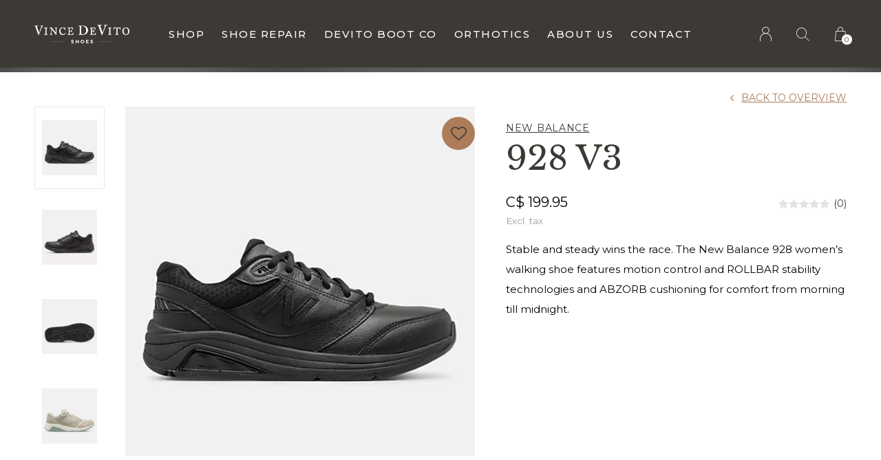

--- FILE ---
content_type: text/html;charset=utf-8
request_url: https://www.vincedevito.ca/ww928.html
body_size: 8662
content:
<!doctype html>
<html lang="en" dir="ltr" class="  h-black theme-product  custom-header   ">
	<head>
    
        
    <meta charset="utf-8"/>
<!-- [START] 'blocks/head.rain' -->
<!--

  (c) 2008-2026 Lightspeed Netherlands B.V.
  http://www.lightspeedhq.com
  Generated: 18-01-2026 @ 09:30:50

-->
<link rel="canonical" href="https://www.vincedevito.ca/ww928.html"/>
<link rel="alternate" href="https://www.vincedevito.ca/index.rss" type="application/rss+xml" title="New products"/>
<meta name="robots" content="noodp,noydir"/>
<meta property="og:url" content="https://www.vincedevito.ca/ww928.html?source=facebook"/>
<meta property="og:site_name" content="Vince DeVito Shoes"/>
<meta property="og:title" content="New Balance WW928"/>
<meta property="og:description" content="Stable and steady wins the race. The New Balance 928 women’s walking shoe features motion control and ROLLBAR stability technologies and ABZORB cushioning for"/>
<meta property="og:image" content="https://cdn.shoplightspeed.com/shops/625122/files/64583773/new-balance-928-v3.jpg"/>
<script src="https://app.dmws.plus/shop-assets/625122/dmws-plus-loader.js?id=a64eaa50784dbdff13967cf304a54c9a"></script>
<!--[if lt IE 9]>
<script src="https://cdn.shoplightspeed.com/assets/html5shiv.js?2025-02-20"></script>
<![endif]-->
<!-- [END] 'blocks/head.rain' -->
    
		<meta charset="utf-8">
		<meta http-equiv="x-ua-compatible" content="ie=edge">
		<title>New Balance WW928 - Vince DeVito Shoes</title>
		<meta name="description" content="Stable and steady wins the race. The New Balance 928 women’s walking shoe features motion control and ROLLBAR stability technologies and ABZORB cushioning for">
		<meta name="keywords" content="New, Balance, 928, v3">
		<meta name="theme-color" content="#ffffff">
		<meta name="MobileOptimized" content="320">
		<meta name="HandheldFriendly" content="true">
		<meta name="viewport" content="width=device-width, initial-scale=1, maximum-scale=1, viewport-fit=cover, target-densitydpi=device-dpi, shrink-to-fit=no">
		<meta name="author" content="https://www.dmws.nl">
		<link rel="preload" href="https://fonts.googleapis.com/css?family=Montserrat:300,400,500,600,700,800,900%7CLibre%20Baskerville:300,400,500,600,700,800,900" as="style">
		<link rel="preload" as="style" href="https://cdn.shoplightspeed.com/shops/625122/themes/18884/assets/screen.css?20251211205913?178">
    <link rel="preload" as="style" href="https://cdn.shoplightspeed.com/shops/625122/themes/18884/assets/settings.css?20251211205913">
    		<link rel="preload" as="style" href="https://cdn.shoplightspeed.com/shops/625122/themes/18884/assets/custom.css?20251211205913">
		<link rel="preload" as="font" href="https://cdn.shoplightspeed.com/shops/625122/themes/18884/assets/icomoon.woff2?20251211205913">
		<link rel="preload" as="script" href="https://ajax.googleapis.com/ajax/libs/jquery/1.7.2/jquery.min.js">
		<link rel="preload" as="script" href="https://ajax.googleapis.com/ajax/libs/jqueryui/1.10.1/jquery-ui.min.js">
		<link rel="preload" as="script" href="https://cdn.shoplightspeed.com/assets/gui.js?2025-02-20">	
		<link rel="preload" as="script" href="https://cdn.shoplightspeed.com/shops/625122/themes/18884/assets/scripts.js?20251211205913">
		<link rel="preload" as="script" href="https://cdn.shoplightspeed.com/shops/625122/themes/18884/assets/custom.js?20251211205913?539">
    <link rel="preload" as="script" href="https://cdn.shoplightspeed.com/shops/625122/themes/18884/assets/global.js?20251211205913">
    <link href="https://fonts.googleapis.com/css?family=Montserrat:300,400,500,600,700,800,900%7CLibre%20Baskerville:300,400,500,600,700,800,900" rel="stylesheet" type="text/css">
		<link rel="stylesheet" media="all" href="https://cdn.shoplightspeed.com/shops/625122/themes/18884/assets/screen.css?20251211205913?203">
    <link rel="stylesheet" media="all" href="https://cdn.shoplightspeed.com/shops/625122/themes/18884/assets/settings.css?20251211205913">
    		<link rel="stylesheet" media="all" href="https://cdn.shoplightspeed.com/shops/625122/themes/18884/assets/custom.css?20251211205913">
        <script src="https://cdn.shoplightspeed.com/assets/jquery-1-9-1.js?2025-02-20"></script>
    		<link rel="icon" type="image/x-icon" href="https://cdn.shoplightspeed.com/shops/625122/themes/18884/v/1031804/assets/favicon.png?20241208001745">
		<link rel="apple-touch-icon" href="https://cdn.shoplightspeed.com/shops/625122/themes/18884/v/1031804/assets/favicon.png?20241208001745">
		<link rel="mask-icon" href="https://cdn.shoplightspeed.com/shops/625122/themes/18884/v/1031804/assets/favicon.png?20241208001745" color="#383838">
		<link rel="manifest" href="https://cdn.shoplightspeed.com/shops/625122/themes/18884/assets/manifest.json?20251211205913">
		<link rel="preconnect" href="https://ajax.googleapis.com">
		<link rel="preconnect" href="https://cdn.webshopapp.com/">
		<link rel="preconnect" href="https://assets.webshopapp.com">	
		<link rel="preconnect" href="https://fonts.googleapis.com">
		<link rel="preconnect" href="https://fonts.gstatic.com" crossorigin>
		<link rel="dns-prefetch" href="https://ajax.googleapis.com">
		<link rel="dns-prefetch" href="https://cdn.webshopapp.com/">
		<link rel="dns-prefetch" href="https://assets.webshopapp.com">	
		<link rel="dns-prefetch" href="https://fonts.googleapis.com">
		<link rel="dns-prefetch" href="https://fonts.gstatic.com" crossorigin>
		<meta name="msapplication-config" content="https://cdn.shoplightspeed.com/shops/625122/themes/18884/assets/browserconfig.xml?20251211205913">
<meta property="og:title" content="New Balance WW928">
<meta property="og:type" content="website"> 
<meta property="og:description" content="Stable and steady wins the race. The New Balance 928 women’s walking shoe features motion control and ROLLBAR stability technologies and ABZORB cushioning for">
<meta property="og:site_name" content="Vince DeVito Shoes">
<meta property="og:url" content="https://www.vincedevito.ca/">
<meta property="og:image" content="https://cdn.shoplightspeed.com/shops/625122/themes/18884/v/1031809/assets/hero-image.jpg?20241208002154">
<meta name="twitter:title" content="New Balance WW928">
<meta name="twitter:description" content="Stable and steady wins the race. The New Balance 928 women’s walking shoe features motion control and ROLLBAR stability technologies and ABZORB cushioning for">
<meta name="twitter:site" content="Vince DeVito Shoes">
<meta name="twitter:card" content="https://cdn.shoplightspeed.com/shops/625122/themes/18884/v/1032100/assets/logo.png?20241209151845">
<meta name="twitter:image" content="https://cdn.shoplightspeed.com/shops/625122/themes/18884/v/1031809/assets/hero-image.jpg?20241208002154">
<ul class="hidden-data hidden"><li>625122</li><li>18884</li><li>ja</li><li>en</li><li>live</li><li>Company&#039;s Email Address</li><li>https://www.vincedevito.ca/</li></ul>
<script type="application/ld+json">
  [
        {
      "@context": "http://schema.org",
      "@type": "Product", 
      "name": "New Balance 928 v3",
      "url": "https://www.vincedevito.ca/ww928.html",
      "brand": "New Balance",      "description": "Stable and steady wins the race. The New Balance 928 women’s walking shoe features motion control and ROLLBAR stability technologies and ABZORB cushioning for",      "image": "https://cdn.shoplightspeed.com/shops/625122/files/64583773/300x250x2/new-balance-928-v3.jpg",                        "offers": {
        "@type": "Offer",
        "price": "199.95",
        "url": "https://www.vincedevito.ca/ww928.html",
        "priceValidUntil": "2027-01-18",
        "priceCurrency": "CAD",
          "availability": "https://schema.org/InStock",
          "inventoryLevel": "2"
              }
          },
        {
      "@context": "http://schema.org/",
      "@type": "Organization",
      "url": "https://www.vincedevito.ca/",
      "name": "Vince DeVito Shoes",
      "legalName": "Vince DeVito Shoes",
      "description": "Stable and steady wins the race. The New Balance 928 women’s walking shoe features motion control and ROLLBAR stability technologies and ABZORB cushioning for",
      "logo": "https://cdn.shoplightspeed.com/shops/625122/themes/18884/v/1032100/assets/logo.png?20241209151845",
      "image": "https://cdn.shoplightspeed.com/shops/625122/themes/18884/v/1031809/assets/hero-image.jpg?20241208002154",
      "contactPoint": {
        "@type": "ContactPoint",
        "contactType": "Customer service",
        "telephone": "Company&#039;s Phone number "
      },
      "address": {
        "@type": "PostalAddress",
        "streetAddress": "Post",
        "addressLocality": "Country",
        "postalCode": "0000 XX City",
        "addressCountry": "EN"
      }
    },
    { 
      "@context": "http://schema.org", 
      "@type": "WebSite", 
      "url": "https://www.vincedevito.ca/", 
      "name": "Vince DeVito Shoes",
      "description": "Stable and steady wins the race. The New Balance 928 women’s walking shoe features motion control and ROLLBAR stability technologies and ABZORB cushioning for",
      "author": [
        {
          "@type": "Organization",
          "url": "https://www.dmws.nl/",
          "name": "DMWS B.V.",
          "address": {
            "@type": "PostalAddress",
            "streetAddress": "Klokgebouw 195 (Strijp-S)",
            "addressLocality": "Eindhoven",
            "addressRegion": "NB",
            "postalCode": "5617 AB",
            "addressCountry": "NL"
          }
        }
      ]
    }
  ]
</script>        	</head>
	<body>
		<div id="root">
      
      
<header id="top">
  <p id="logo">
    <a href="https://www.vincedevito.ca/" accesskey="h">
      <img src="https://cdn.shoplightspeed.com/shops/625122/themes/18884/v/1031799/assets/logo-dark.png?20241208001606" alt="Vince DeVito Shoes" width="300" height="45" class="inv">
      <img src="https://cdn.shoplightspeed.com/shops/625122/themes/18884/v/1031802/assets/logo-light.png?20241208001637" alt="Vince DeVito Shoes" width="300" height="45">
    </a>
  </p>
  <nav id="skip">
    <ul>
      <li><a href="#nav" accesskey="n">Ga naar navigatie (n)</a></li>
      <li><a href="#content" accesskey="c">Ga naar inhoud (c)</a></li>
      <li><a href="#footer" accesskey="f">Ga naar footer (f)</a></li>
    </ul>
  </nav>
  <nav id="nav" aria-label="Menu">
  <ul class="text-uppercase">
        <li class="active"><a class="strong" href="https://www.vincedevito.ca/catalog/">Shop</a>
      <ul class="mega">
        <li class="img"><img src="https://cdn.shoplightspeed.com/shops/625122/themes/18884/assets/preload.gif?20251211205913" data-src="https://cdn.shoplightspeed.com/shops/625122/themes/18884/v/1031805/assets/menu-image.jpg?20241208001815" alt="Vince DeVito Shoes" width="455" height="455"></li>                <li><a href="https://www.vincedevito.ca/accessories/">Accessories</a>
                  </li>
                <li><a href="https://www.vincedevito.ca/footwear/">Footwear</a>
                    <ul>
                        <li><a href="https://www.vincedevito.ca/footwear/dress-casual/">Dress Casual</a>
                          </li>
                        <li><a href="https://www.vincedevito.ca/footwear/running-shoes/">Running Shoes</a>
                          </li>
                        <li><a href="https://www.vincedevito.ca/footwear/hiking/">Hiking </a>
                          </li>
                        <li><a href="https://www.vincedevito.ca/footwear/redbacks/">Redbacks</a>
                          </li>
                        <li><a href="https://www.vincedevito.ca/footwear/blundstone/">Blundstone </a>
                          </li>
                        <li><a href="https://www.vincedevito.ca/footwear/slippers/">Slippers</a>
                          </li>
                        <li><a href="https://www.vincedevito.ca/footwear/safety-and-outdoor-boots/">Safety and Outdoor Boots</a>
                          </li>
                        <li><a href="https://www.vincedevito.ca/footwear/dunham/">Dunham </a>
                          </li>
                      </ul>
                  </li>
              </ul>
    </li>
                  		<li><a href="https://www.vincedevito.ca/service/shoe-repair/" title="Shoe Repair">Shoe Repair</a></li>
          		<li><a href="https://www.vincedevito.ca/service/devito-boot-co/" title="DeVito Boot Co">DeVito Boot Co</a></li>
          		<li><a href="https://www.kootenaypedorthic.ca/" title="Orthotics" target="_blank">Orthotics</a></li>
          		<li><a href="https://www.vincedevito.ca/service/about/" title="About Us">About Us</a></li>
          		<li><a href="https://www.vincedevito.ca/service/contact/" title="Contact">Contact</a></li>
                    </ul>
  <ul>
                      <li><a accesskey="6" href="https://www.vincedevito.ca/account/"><i class="icon-user"></i> <span class="hidden"> Sign in</span></a> <em>(5)</em>
        <li><a accesskey="7" href="./"><i class="icon-zoom"></i> <span class="hidden">Search</span></a> <em>(6)</em></li>
    <li class="cart"><a accesskey="8" href="https://www.vincedevito.ca/cart/"><i class="icon-cart"></i> <span class="hidden">Cart</span> <span>0</span></a> <em>(7)</em></li>
        <li class="lang"><a class="nl" accesskey="9" href="./"><img src="https://cdn.shoplightspeed.com/shops/625122/themes/18884/assets/flag-en.svg?20251211205913" alt="English" width="18" height="12"> <span class="hidden">Language</span></a> <em>(9)</em>
          </li>  
  </ul>
</nav>  <form action="https://www.vincedevito.ca/search/" method="get" id="formSearch">
    <p>
      <label for="q">Search</label>
      <input type="search" id="q" name="q" value="" autocomplete="off" required>
      <button type="submit">Search</button>
    </p>
  </form>

</header>            
			<main id="content" class="light  "> 
				
                <article class="module-welcome compact ">
  <figure><img src="https://cdn.shoplightspeed.com/shops/625122/files/64583773/1920x670x1/image.jpg" alt="928 v3" width="1920" height="670" style="filter: blur(50px) brightness(0.4);"></figure>
</article>
<article class="module-box">
  <nav class="nav-switch">
    <ul>
      <li><a href="https://www.vincedevito.ca/">Back</a></li>
          </ul>
  </nav>
  <div class="module-product">
    <ul class="list-product">
            <li>
        <a href="https://cdn.shoplightspeed.com/shops/625122/files/64583773/image.jpg">
                    <img src="https://cdn.shoplightspeed.com/shops/625122/files/64583773/image.jpg" alt="928 v3-1" width="515" height="515">
        </a>
        <a href="https://www.vincedevito.ca/account/wishlistAdd/18411433/?variant_id=31140117" class="btn"><i class="icon-heart"></i> Favourites</a>      </li>
            <li>
        <a href="https://cdn.shoplightspeed.com/shops/625122/files/64583689/image.jpg">
                    <img src="https://cdn.shoplightspeed.com/shops/625122/files/64583689/image.jpg" alt="928 v3-2" width="515" height="515">
        </a>
              </li>
            <li>
        <a href="https://cdn.shoplightspeed.com/shops/625122/files/64583708/image.jpg">
                    <img src="https://cdn.shoplightspeed.com/shops/625122/files/64583708/image.jpg" alt="928 v3-3" width="515" height="515">
        </a>
              </li>
            <li>
        <a href="https://cdn.shoplightspeed.com/shops/625122/files/64583762/image.jpg">
                    <img src="https://cdn.shoplightspeed.com/shops/625122/files/64583762/image.jpg" alt="928 v3-4" width="515" height="515">
        </a>
              </li>
            <li>
        <a href="https://cdn.shoplightspeed.com/shops/625122/files/64583763/image.jpg">
                    <img src="https://cdn.shoplightspeed.com/shops/625122/files/64583763/image.jpg" alt="928 v3-5" width="515" height="515">
        </a>
              </li>
            <li>
        <a href="https://cdn.shoplightspeed.com/shops/625122/files/64583767/image.jpg">
                    <img src="https://cdn.shoplightspeed.com/shops/625122/files/64583767/image.jpg" alt="928 v3-6" width="515" height="515">
        </a>
              </li>
            <li>
        <a href="https://cdn.shoplightspeed.com/shops/625122/files/64583796/image.jpg">
                    <img src="https://cdn.shoplightspeed.com/shops/625122/files/64583796/image.jpg" alt="928 v3-7" width="515" height="515">
        </a>
              </li>
            <li>
        <a href="https://cdn.shoplightspeed.com/shops/625122/files/64583801/image.jpg">
                    <img src="https://cdn.shoplightspeed.com/shops/625122/files/64583801/image.jpg" alt="928 v3-8" width="515" height="515">
        </a>
              </li>
            <li>
        <a href="https://cdn.shoplightspeed.com/shops/625122/files/64583811/image.jpg">
                    <img src="https://cdn.shoplightspeed.com/shops/625122/files/64583811/image.jpg" alt="928 v3-9" width="515" height="515">
        </a>
              </li>
          </ul>
    <div>
      <header>
        <h1>
           <a href="brands/new-balance"><span class="small">New Balance</span></a>          928 v3        </h1>
        <p><a href="https://www.vincedevito.ca/">Back to overview</a></p>
      </header>
      <div>
        <div class="double">
          <p class="price"> C$ 199.95  <span class="small-extra">Excl. tax</span></p>
                                  <p class="rating-a a" data-val="0" data-of="5"><a href="#section-reviews">(0)</a></p>
                              </div>
                <p>Stable and steady wins the race. The New Balance 928 women’s walking shoe features motion control and ROLLBAR stability technologies and ABZORB cushioning for comfort from morning till midnight.</p>                      </div>
            <form action="https://www.vincedevito.ca/cart/add/31140117/" id="product_configure_form" method="post" class="form-product" data-url="https://www.vincedevito.ca/cart/add/31140117/">
                            	<input type="hidden" name="bundle_id" id="product_configure_bundle_id" value="">
<div class="product-configure">
  <div class="product-configure-options" aria-label="Select an option of the product. This will reload the page to show the new option." role="region">
    <div class="product-configure-options-option">
      <label for="product_configure_option_color">Color: <em aria-hidden="true">*</em></label>
      <select name="matrix[color]" id="product_configure_option_color" onchange="document.getElementById('product_configure_form').action = 'https://www.vincedevito.ca/product/matrix/18411433/'; document.getElementById('product_configure_form').submit();" aria-required="true">
        <option value="Black+%28BK%29" selected="selected">Black (BK)</option>
        <option value="White+%28WB%29">White (WB)</option>
        <option value="Grey%2FBeige+%28GR%29">Grey/Beige (GR)</option>
      </select>
      <div class="product-configure-clear"></div>
    </div>
    <div class="product-configure-options-option">
      <label for="product_configure_option_size">Size: <em aria-hidden="true">*</em></label>
      <select name="matrix[size]" id="product_configure_option_size" onchange="document.getElementById('product_configure_form').action = 'https://www.vincedevito.ca/product/matrix/18411433/'; document.getElementById('product_configure_form').submit();" aria-required="true">
        <option value="9.0+2A">9.0 2A</option>
        <option value="10.5+2A">10.5 2A</option>
        <option value="7.0+B">7.0 B</option>
        <option value="7.5+B" selected="selected">7.5 B</option>
        <option value="8.0+B">8.0 B</option>
        <option value="8.5+B">8.5 B</option>
        <option value="9.0+B">9.0 B</option>
        <option value="9.5+B">9.5 B</option>
        <option value="10.0+B">10.0 B</option>
        <option value="11.0+B">11.0 B</option>
        <option value="5.5+D">5.5 D</option>
        <option value="6.0+D">6.0 D</option>
        <option value="7.0+D">7.0 D</option>
        <option value="7.5+D">7.5 D</option>
        <option value="8.0+D">8.0 D</option>
        <option value="8.5+D">8.5 D</option>
        <option value="9.0+D">9.0 D</option>
        <option value="9.5+D">9.5 D</option>
        <option value="10.0+D">10.0 D</option>
        <option value="6.0+2E">6.0 2E</option>
        <option value="6.5+2E">6.5 2E</option>
        <option value="7.5+2E">7.5 2E</option>
        <option value="8.0+2E">8.0 2E</option>
        <option value="8.5+2E">8.5 2E</option>
        <option value="9.0+2E">9.0 2E</option>
        <option value="9.5+2E">9.5 2E</option>
        <option value="10.0+2E">10.0 2E</option>
        <option value="7.0+2A">7.0 2A</option>
        <option value="7.5+2A">7.5 2A</option>
        <option value="8.0+2A">8.0 2A</option>
        <option value="8.5+2A">8.5 2A</option>
        <option value="9.5+2A">9.5 2A</option>
        <option value="10.0+2A">10.0 2A</option>
        <option value="11.0+2A">11.0 2A</option>
        <option value="12.0+2A">12.0 2A</option>
        <option value="5.5+B">5.5 B</option>
        <option value="6.5+B">6.5 B</option>
        <option value="6.0+B">6.0 B</option>
        <option value="10.5+B">10.5 B</option>
        <option value="12.0+B">12.0 B</option>
        <option value="6.5+D">6.5 D</option>
        <option value="11.0+D">11.0 D</option>
        <option value="12.0+D">12.0 D</option>
        <option value="10.5+D">10.5 D</option>
        <option value="11.0+2E">11.0 2E</option>
        <option value="7.0+2E">7.0 2E</option>
        <option value="9.0+4E">9.0 4E</option>
        <option value="9.5+4E">9.5 4E</option>
        <option value="10.0+4E">10.0 4E</option>
        <option value="10.5+2E">10.5 2E</option>
      </select>
      <div class="product-configure-clear"></div>
    </div>
  </div>
<input type="hidden" name="matrix_non_exists" value="">
</div>

                          <p class="submit aside">
                    <span class="input-number">
            <label for="product-q" class="hidden">Quantity</label>
            <input type="number" id="product-q" name="quantity" value="1" min="0" max="" required>
          </span>
                                            <button type="submit">Add to cart</button>
                    <a href="javascript:;" id="checkoutButton">Direct checkout</a>        </p>
                        <ul class="list-product-checks aside">
                    <li>
                                                                                            <span class="semi overlay-d"><i class="icon-check"></i> In stock</span>
                                                                                Free shipping
            <span class="tip left"><a href="./"></a> <span>Free shipping is only applied for orders which are shipped to EU countries.</span></span>                                  </li>
                                                </ul>
              </form>
          </div>
  </div>
  <div class="accordion-b">
        <h2>Product description</h2>
    <div>
      <div class="row section-content">
<div class="small-12 columns">
<section class="details">
<div class="row">
<div class="small-12 medium-12 columns">
<div class="row">
<div class="small-12 columns">
<div class="longdescription">Developed for all-day comfort, the New Balance 928 women’s walking shoe offers industry-leading motion control and superior stability thanks to our ROLLBAR and Walking Strike Path technologies. Add to that ABZORB midfoot cushioning, a seamless Phantom Liner and an odor-resistant treatment and you've got a shoe that can take you from 9 to 5 to whenever.</div>
</div>
</div>
<div class="row">
<div class="small-12 medium-12 columns end features">
<div class="features-bucket">
<ul>
<li>Leather upper</li>
<li>Removable polyurethane footbeds</li>
<li>Rubber outsole</li>
</ul>
</div>
</div>
</div>
</div>
</div>
</section>
</div>
</div>
    </div>
                <h2 id="section-reviews">Reviews
            <span class="rating-a a" data-val="0" data-of="5">0 stars based on 0 reviews</span> 
      <a href="https://www.vincedevito.ca/account/review/18411433/" class="sticky">Create your own review</a>
          </h2>
        <div>
      <p class="s12 mobile-only">0 stars based on 0 reviews <a href="https://www.vincedevito.ca/account/review/18411433/" class="text-uppercase">Create your own review</a></p>
            <ul class="list-comments a" data-max="2">
              </ul>
    </div>
                  </div>
      <div class="product-container">
    <header class="m40 text-center heading-a">
      <h2>Recently viewed</h2>
    </header>
    <ul class="list-collection mobile-scroll">
              <li class="product-snippet" data-image-size="410x610x" data-url="https://www.vincedevito.ca/ww928.html?format=json">		
  <figure>
        	<img src="https://cdn.shoplightspeed.com/shops/625122/files/64583773/410x610x2/new-balance-928-v3.jpg" srcset="https://cdn.shoplightspeed.com/shops/625122/files/64583773/205x305x2/new-balance-928-v3.jpg, https://cdn.shoplightspeed.com/shops/625122/files/64583773/410x610x2/new-balance-928-v3.jpg 2x" alt="928 v3" width="205" height="305">
            <span class="ul">
      <a href="https://www.vincedevito.ca/account/wishlistAdd/18411433/?variant_id=31140117"><i class="icon-heart"></i> <span>Favoriten</span></a>
            <a href="https://www.vincedevito.ca/cart/add/31140117/"><i class="icon-cart"></i> <span>Add to cart</span></a>
          </span>
  </figure>
  <h3 class="title">
    <a href="https://www.vincedevito.ca/ww928.html">
      <span class="small">New Balance</span>      <span>
        928 v3
      </span>
    </a>
  </h3>
  <p> C$ 199.95  <span class="small-extra">Excl. tax</span></p>
  </li>          </ul>
  </div>
  </article>                
        

        
			</main>
      
            	
        <article class="popup-a has-slider" data-title="slider">
          <ul class="list-slider">
                      </ul>				
        </article>
            
      <footer id="footer" class="dark-footer">
  <nav>
    <div>
             <div class="devito-logo"><a href="https://www.vincedevito.ca/"><img src="https://cdn.shoplightspeed.com/themes/18884/assets/vincedevitoshoes-vd-white.png?1" alt="Vince DeVito Shoes logo" width="200"> </a></div>
            <div class="shoe-repair-logo" ><a href="https://www.vincedevito.ca/service/shoe-repair/"><img src="https://cdn.shoplightspeed.com/themes/18884/assets/devitos-d-white.png?1" alt="DeVito's Shoe Repair Logo" width="150"> </a></div>
                  <div class="boot-co-logo" ><a href="https://www.vincedevito.ca/service/devito-boot-co/"><img src="https://cdn.shoplightspeed.com/themes/18884/assets/devitobootco-horizontal-white.png?1" alt="DeVito Boot Co logo" width="150"> </a></div>
            <p>
              </p>
    </div>
    <div>
      <h3>Information</h3>
      <ul>
                <li><a href="https://www.vincedevito.ca/service/shoe-repair/">SHOE REPAIR</a></li>
                <li><a href="https://www.vincedevito.ca/service/repair-pricing/">REPAIR PRICING</a></li>
                <li><a href="https://www.vincedevito.ca/service/devito-boot-co/">DEVITO BOOT CO</a></li>
                <li><a href="https://www.vincedevito.ca/service/about/">ABOUT US</a></li>
                <li><a href="https://www.vincedevito.ca/service/contact/">CONTACT</a></li>
                <li><a href="https://www.vincedevito.ca/service/privacy-policy/">PRIVACY POLICY</a></li>
                <li><a href="https://www.vincedevito.ca/service/general-terms-conditions/">TERMS &amp; CONDITIONS</a></li>
                <li><a href="https://www.vincedevito.ca/service/shipping-returns/">HASSLE-FREE RETURNS</a></li>
                <li><a href="https://www.vincedevito.ca/service/payment-methods/">PAYMENT METHODS</a></li>
              </ul>
    </div>
        <div>
      <h3>Location</h3>
      <ul>
<li>
  411 Hall Street<br>
Nelson, BC V1L 1Y9<br>
  Canada</li>
      </ul>
    </div>
        <div>
      <h3>Contact</h3>
      <ul class="list-contact">
        <li><a href="tel:18003371622">1 (800) 337-1622</a> Toll Free</li>
        <li style="margin-top: -18px;"><a href="tel:2503526261">(250) 352-6261</a> Local</li>
        <li><span><a href="/cdn-cgi/l/email-protection#7a171b0e3a0c1314191f1e1f0c130e1554191517" class="email"><span class="__cf_email__" data-cfemail="dab7bbae9aacb3b4b9bfbebfacb3aeb5f4b9bb">[email&#160;protected]</span></a></span> Repair Department</li>
        <li style="margin-top: -18px;"><span><a href="/cdn-cgi/l/email-protection#7d171218113d0b14131e1819180b140912531e1210" class="email"><span class="__cf_email__" data-cfemail="c6aca9a3aa86b0afa8a5a3a2a3b0afb2a9e8a5a7">[email&#160;protected]</span></a></span> Repair Department</li>
              </ul>
    </div>
  </nav>
  <ul class="list-social">
    <li><a rel="external" href="https://www.facebook.com/Vincedevitoshoes"><i class="icon-facebook"></i> <span>Facebook</span></a></li>    <li><a rel="external" href="https://www.instagram.com/devitoshoerepair/"><i class="icon-instagram"></i> <span>Instagram</span></a></li>             </ul>
  <ul class="list-payments dmws-payments">
		    <li><img src="https://cdn.shoplightspeed.com/shops/625122/themes/18884/assets/preload.gif?20251211205913" data-src="https://cdn.shoplightspeed.com/shops/625122/themes/18884/assets/z-mastercard.png?20251211205913" alt="mastercard" width="45" height="21"></li>
        <li><img src="https://cdn.shoplightspeed.com/shops/625122/themes/18884/assets/preload.gif?20251211205913" data-src="https://cdn.shoplightspeed.com/shops/625122/themes/18884/assets/z-visa.png?20251211205913" alt="visa" width="45" height="21"></li>
        <li><img src="https://cdn.shoplightspeed.com/shops/625122/themes/18884/assets/preload.gif?20251211205913" data-src="https://cdn.shoplightspeed.com/shops/625122/themes/18884/assets/z-americanexpress.png?20251211205913" alt="americanexpress" width="45" height="21"></li>
        <li><img src="https://cdn.shoplightspeed.com/shops/625122/themes/18884/assets/preload.gif?20251211205913" data-src="https://cdn.shoplightspeed.com/shops/625122/themes/18884/assets/z-discover.png?20251211205913" alt="discover" width="45" height="21"></li>
    	</ul>
  <p>
        <span class="dmws-copyright">© Copyright <span class="date">2019</span> - Vince DeVito Shoes</span>
  </p>
</footer>
<script data-cfasync="false" src="/cdn-cgi/scripts/5c5dd728/cloudflare-static/email-decode.min.js"></script><script>
       var instaUser = false;
	var basicUrl = 'https://www.vincedevito.ca/';
  var checkoutLink = 'https://www.vincedevito.ca/checkout/';
  var exclVat = 'Excl. tax';
  var view = 'View';
 var TRANSLATIONS = {
      "viewProuct": 'View product',
    "of": 'van',
    "articlesSeen": 'artikelen gezien',
    "favorites": 'Favoriten',
    "shippingCosts": 'Shipping costs',
    "inCart": 'In winkelwagen',
    "excl": 'Excl',
  	"reviewMore": 'Bekijk alle',
   "seenProducts": 'Seen %1 of the %2 products'
  };

  var SHOP_SETTINGS = {
    "SHOW_PRODUCT_BRAND": 1,
    "B2B": '1',
    "LEGAL": 'normal',
    // "showSecondImage": ( "1" === "1" ) ? 0: 1,
    "showSecondImage": 1,
    "imageFill": 0 ? "1": "2",
    "CURRENCY": {
    	"SHOW": 1,
      "CHAR": 'C$'
    }
  }
	var template = 'pages/product.rain';
	var validFor = 'Valid for:';
	var noRewards = 'No rewards available for this order.';

	window.LS_theme = {
    "name":"Repos",
    "developer":"DMWS",
    "docs":"https://www.dmwsthemes.com/en/theme-repos/",
  }
</script>
<style>
    .ui-slider-a label:before { content: "C$"; }
</style>
		</div>
    
    <!-- [START] 'blocks/body.rain' -->
<script>
(function () {
  var s = document.createElement('script');
  s.type = 'text/javascript';
  s.async = true;
  s.src = 'https://www.vincedevito.ca/services/stats/pageview.js?product=18411433&hash=2da1';
  ( document.getElementsByTagName('head')[0] || document.getElementsByTagName('body')[0] ).appendChild(s);
})();
</script>
  
<!-- Global site tag (gtag.js) - Google Analytics -->
<script async src="https://www.googletagmanager.com/gtag/js?id=G-47BBXWD0E6"></script>
<script>
    window.dataLayer = window.dataLayer || [];
    function gtag(){dataLayer.push(arguments);}

        gtag('consent', 'default', {"ad_storage":"denied","ad_user_data":"denied","ad_personalization":"denied","analytics_storage":"denied","region":["AT","BE","BG","CH","GB","HR","CY","CZ","DK","EE","FI","FR","DE","EL","HU","IE","IT","LV","LT","LU","MT","NL","PL","PT","RO","SK","SI","ES","SE","IS","LI","NO","CA-QC"]});
    
    gtag('js', new Date());
    gtag('config', 'G-47BBXWD0E6', {
        'currency': 'CAD',
                'country': 'CA'
    });

        gtag('event', 'view_item', {"items":[{"item_id":31140117,"item_name":"928 v3","currency":"CAD","item_brand":"New Balance","item_variant":"\"Color: Black (BK)\",\"Size: 7.5 B\"","price":199.95,"quantity":1,"item_category":"Footwear","item_category2":"Running Shoes","item_category3":"New Balance","item_category4":"Women's Running"}],"currency":"CAD","value":199.95});
    </script>
  <script>
    !function(f,b,e,v,n,t,s)
    {if(f.fbq)return;n=f.fbq=function(){n.callMethod?
        n.callMethod.apply(n,arguments):n.queue.push(arguments)};
        if(!f._fbq)f._fbq=n;n.push=n;n.loaded=!0;n.version='2.0';
        n.queue=[];t=b.createElement(e);t.async=!0;
        t.src=v;s=b.getElementsByTagName(e)[0];
        s.parentNode.insertBefore(t,s)}(window, document,'script',
        'https://connect.facebook.net/en_US/fbevents.js');
    $(document).ready(function (){
        fbq('init', '1840440979491797');
                fbq('track', 'ViewContent', {"content_ids":["31140117"],"content_name":"New Balance 928 v3","currency":"CAD","value":"199.95","content_type":"product","source":false});
                fbq('track', 'PageView', []);
            });
</script>
<noscript>
    <img height="1" width="1" style="display:none" src="https://www.facebook.com/tr?id=1840440979491797&ev=PageView&noscript=1"
    /></noscript>
  <script src="https://cdnjs.cloudflare.com/ajax/libs/iframe-resizer/4.2.11/iframeResizer.min.js"></script>
<script src="https://vincedevito.com/wp-content/themes/x-child/devito-lightspeed.js"></script>
<script type="text/javascript">
    iFrameResize({
        checkOrigin:false,
        log:true
})
</script>
<!-- [END] 'blocks/body.rain' -->
    
		<script src="https://ajax.googleapis.com/ajax/libs/jquery/1.7.2/jquery.min.js"></script>
		<script>window.jQuery || document.write('<script src="https://cdn.shoplightspeed.com/shops/625122/themes/18884/assets/jquery.js?20251211205913"><\/script>');</script>
		<script src="https://ajax.googleapis.com/ajax/libs/jqueryui/1.10.1/jquery-ui.min.js"></script>
		<script>window.jQuery.ui || document.write('<script src="https://cdn.shoplightspeed.com/shops/625122/themes/18884/assets/jquery-ui.js?20251211205913"><\/script>')</script>
    <script defer src="https://cdn.shoplightspeed.com/shops/625122/themes/18884/assets/instafeed-min.js?20251211205913"></script>
		<script src="https://cdn.shoplightspeed.com/assets/gui.js?2025-02-20"></script>
		<script defer src="https://cdn.shoplightspeed.com/shops/625122/themes/18884/assets/scripts.js?20251211205913"></script>
    <script src="https://cdn.shoplightspeed.com/shops/625122/themes/18884/assets/global.js?20251211205913"></script>
    <script defer src="https://cdn.shoplightspeed.com/shops/625122/themes/18884/assets/custom.js?20251211205913?432"></script>
    
        
	<script>(function(){function c(){var b=a.contentDocument||a.contentWindow.document;if(b){var d=b.createElement('script');d.innerHTML="window.__CF$cv$params={r:'9bfd136ed90f14c2',t:'MTc2ODcyODY1MC4wMDAwMDA='};var a=document.createElement('script');a.nonce='';a.src='/cdn-cgi/challenge-platform/scripts/jsd/main.js';document.getElementsByTagName('head')[0].appendChild(a);";b.getElementsByTagName('head')[0].appendChild(d)}}if(document.body){var a=document.createElement('iframe');a.height=1;a.width=1;a.style.position='absolute';a.style.top=0;a.style.left=0;a.style.border='none';a.style.visibility='hidden';document.body.appendChild(a);if('loading'!==document.readyState)c();else if(window.addEventListener)document.addEventListener('DOMContentLoaded',c);else{var e=document.onreadystatechange||function(){};document.onreadystatechange=function(b){e(b);'loading'!==document.readyState&&(document.onreadystatechange=e,c())}}}})();</script><script defer src="https://static.cloudflareinsights.com/beacon.min.js/vcd15cbe7772f49c399c6a5babf22c1241717689176015" integrity="sha512-ZpsOmlRQV6y907TI0dKBHq9Md29nnaEIPlkf84rnaERnq6zvWvPUqr2ft8M1aS28oN72PdrCzSjY4U6VaAw1EQ==" data-cf-beacon='{"rayId":"9bfd136ed90f14c2","version":"2025.9.1","serverTiming":{"name":{"cfExtPri":true,"cfEdge":true,"cfOrigin":true,"cfL4":true,"cfSpeedBrain":true,"cfCacheStatus":true}},"token":"8247b6569c994ee1a1084456a4403cc9","b":1}' crossorigin="anonymous"></script>
</body>
</html>

--- FILE ---
content_type: text/css; charset=UTF-8
request_url: https://cdn.shoplightspeed.com/shops/625122/themes/18884/assets/custom.css?20251211205913
body_size: 1764
content:
/* 20250226203412 - v2 */
.gui,
.gui-block-linklist li a {
  color: #666666;
}

.gui-page-title,
.gui a.gui-bold,
.gui-block-subtitle,
.gui-table thead tr th,
.gui ul.gui-products li .gui-products-title a,
.gui-form label,
.gui-block-title.gui-dark strong,
.gui-block-title.gui-dark strong a,
.gui-content-subtitle {
  color: #000000;
}

.gui-block-inner strong {
  color: #848484;
}

.gui a {
  color: #ad7c58;
}

.gui-input.gui-focus,
.gui-text.gui-focus,
.gui-select.gui-focus {
  border-color: #ad7c58;
  box-shadow: 0 0 2px #ad7c58;
}

.gui-select.gui-focus .gui-handle {
  border-color: #ad7c58;
}

.gui-block,
.gui-block-title,
.gui-buttons.gui-border,
.gui-block-inner,
.gui-image {
  border-color: #8d8d8d;
}

.gui-block-title {
  color: #333333;
  background-color: #ffffff;
}

.gui-content-title {
  color: #333333;
}

.gui-form .gui-field .gui-description span {
  color: #666666;
}

.gui-block-inner {
  background-color: #f4f4f4;
}

.gui-block-option {
  border-color: #ededed;
  background-color: #f9f9f9;
}

.gui-block-option-block {
  border-color: #ededed;
}

.gui-block-title strong {
  color: #333333;
}

.gui-line,
.gui-cart-sum .gui-line {
  background-color: #cbcbcb;
}

.gui ul.gui-products li {
  border-color: #dcdcdc;
}

.gui-block-subcontent,
.gui-content-subtitle {
  border-color: #dcdcdc;
}

.gui-faq,
.gui-login,
.gui-password,
.gui-register,
.gui-review,
.gui-sitemap,
.gui-block-linklist li,
.gui-table {
  border-color: #dcdcdc;
}

.gui-block-content .gui-table {
  border-color: #ededed;
}

.gui-table thead tr th {
  border-color: #cbcbcb;
  background-color: #f9f9f9;
}

.gui-table tbody tr td {
  border-color: #ededed;
}

.gui a.gui-button-large,
.gui a.gui-button-small {
  border-color: #ad7c58;
  color: #ffffff;
  background-color: #ad7c58;
}

.gui a.gui-button-large.gui-button-action,
.gui a.gui-button-small.gui-button-action {
  border-color: #8d8d8d;
  color: #000000;
  background-color: #ffffff;
}

.gui a.gui-button-large:active,
.gui a.gui-button-small:active {
  background-color: #8a6346;
  border-color: #8a6346;
}

.gui a.gui-button-large.gui-button-action:active,
.gui a.gui-button-small.gui-button-action:active {
  background-color: #cccccc;
  border-color: #707070;
}

.gui-input,
.gui-text,
.gui-select,
.gui-number {
  border-color: #8d8d8d;
  background-color: #ffffff;
}

.gui-select .gui-handle,
.gui-number .gui-handle {
  border-color: #8d8d8d;
}

.gui-number .gui-handle a {
  background-color: #ffffff;
}

.gui-input input,
.gui-number input,
.gui-text textarea,
.gui-select .gui-value {
  color: #000000;
}

.gui-progressbar {
  background-color: #a0c79b;
}

/* custom */
/* moved to vincedevito.com/ x-child / devito-lightspeed.css */

h1 {
 font-size: 3rem !important;
  text-transform: uppercase;
}


.module-box.m90 {
    padding-top: 100px;
    padding-left: 100px;
    padding-right: 100px;
}

.module-box > .nav-sticky:first-child {
right: auto !important; 
}


.module-gallery header {
    display: none !important;
}
/*
a.dmws-instagram-feed-watermark {
    display: none !important;
}*/


/* Navigation*/
.scroll-to-fixed-fixed {
    margin-top: 1px !important;
}

nav#nav {
    padding-left: 30px;
}
nav#nav li a{
  font-weight: 500;
  letter-spacing: 1.5px;
}

li.active.has-mega.sub a {
  font-weight: 500 !important;
}
/* Homepage hero */
article.module-featured.intro.m100.text-left h2 {
    font-size: 3.5rem;
}

article.module-featured.intro.m100.text-left li {
    margin-top: -30px;
}

/* Homepage DeVito Boot Co section */
figure.media-wide.l5fix span {
    font-size: 28px;
}

/* New Arrivals section */
span.list-inline.semi.text-uppercase a {
    color: #AD7C58;
}

/* Footer */
.shoe-repair-logo, .boot-co-logo {
 margin-top: 30px;
  text-align: center;
}

.devito-logo {
text-align: center;
}

.list-social {
 padding-right: 40px !important; 
}

/* Subpages */
.flex-section {
 display: flex; 
justify-content: space-between;
}

.section-one {
 padding-right: 40px; 
}

.section-two {
  padding-left: 20px;
  padding-right: 20px;
}

.section-three {
  padding-left: 40px;
}

.small-centred-section {
 padding-left: 100px;
  padding-right: 100px;
}

.bobtail-boot {
      display: flex;
    flex-direction: column;
    justify-content: center;
}

.start-repair-section {
  padding-left: 80px !important;
}

a.a.dark-btn {
    background: #3D3935 !important;
}

a.a.dark-btn:before {
    display: none;
}

a.a.dark-btn:after {
    display: none;
}

a.a.dark-btn:hover {
    background:#BBBCBC !important;
  
}

.w-half {
  width: 50%;
}
    
/* Mobile */
@media only screen and (max-width: 1400px) {

article.module-box.m90 {
    padding-top: 75px !important;
    padding-left: 75px !important;
    padding-right: 75px !important;
}
  }

@media only screen and (max-width: 1000px) {
.small-centred-section {
    padding-left: 0px !important;
    padding-right: 0px !important;
}
  
  article.module-box.m90 {
    padding-top: 0px !important;
    padding-left: 0px !important;
    padding-right: 0px !important;
}
  }

@media only screen and (max-width: 760px) {
  footer#footer {
    padding-top: 40px;
  }


.devito-logo, .shoe-repair-logo, .boot-co-logo {
  text-align: left;
  width: 100px;
}

.boot-co-logo {
  margin-bottom: 20px;
}
  .list-social {
 padding-right: 0px !important; 
}
  
  .flex-section {
    flex-wrap: wrap;
  }
  
  .section-one {
 padding-right: 0px; 
}

.section-two {
  padding-top: 30px;
  padding-left: 0px;
  padding-right: 0px;
}

.section-three {
  padding-top: 30px;
  padding-left: 0px;
}
  .small-centred-section {
    padding-left: 0px !important;
    padding-right: 0px !important;
}
  }
.start-repair-section {
  padding-left: 0px !important;
}


.w-half {
  width: 100% !important;
}

}

/* Shop page: Random CTA bar */
li.wide {
    display: none !important;
}



/* Slider Banner */
.banner-slider.module-featured {
  width: 100% !important;
  padding-top: 0 !important;
  height: 100vh;
}
.banner-slider.module-featured:before {
  display: none;
}
.banner-slider .swiper-slide:before {
  content: '';
  background: #000;
  position: absolute;
  top: 0;
  left: 0;
  right: 0;
  bottom: 0;
  opacity: .3;
  pointer-events: none;
}
.banner-slider .banner-content {
	position: absolute;
  top: 50%;
  left: 50%;
  transform: translate(-50%, -50%);
  width: 1376px;
  margin-left: auto;
  margin-right: auto;  
}
.banner-slider .banner-content h1 {
	line-height: 1.3;
}
.banner-slider .swiper-pagination {
  position: absolute;
  left: 50% !important;
  transform: translateX(-50%);
  bottom: 40px !important;
}
.banner-slider .swiper-pagination-bullet {
	background: #fff;
  opacity: .3;
  transition: ease all .35s;
}
.banner-slider .swiper-pagination-bullet-active {
	background: #fff;
  opacity: 1;
  transform: scale(1.35);
}
.banner-slider .swiper-button-next, 
.banner-slider .swiper-button-prev {
	color: #fff;
}
.banner-slider .swiper-button-next:after, 
.banner-slider .swiper-button-prev:after {
	font-size: 30px;
}
@media only screen and (min-width: 1000px) {
  .banner-slider.module-featured {
  	height: calc(100vh - 60px) !important;
  }
  .banner-slider .banner-content {
  	left: calc(50% + 60px) !important;
  }
}
@media only screen and (max-width: 1000px) {
  .banner-slider.module-featured {
    width: 100vw !important;
    position: relative;
    left: 50%;
    right: 50%;
    margin-left: -50vw !important;
    margin-right: -50vw !important;
  }
  .banner-slider .banner-content {    
    min-width: 230px;
  	width: auto !important;
  }
  .banner-slider .banner-content h1 {
		font-size: 3.325em !important;
  }
}


--- FILE ---
content_type: text/css
request_url: https://app.dmws.plus/shop-assets/625122/dmws-plus.css?id=81d14ead4ddd11a36783e9893b6ea379
body_size: 2225
content:
/*! Plus+ for Lightspeed | (c) Plus+ B.V. | https://plus.dmws.nl */
@import url(https://fonts.googleapis.com/css2?family=Inter%3Aital%2Cwght%400%2C400%3B0%2C700%3B1%2C400%3B1%2C700&display=swap);:root{--dmws-plus-accent-color:#5BCF76;--dmws-plus-body-color:#6C6C7C;--dmws-plus-body-font:"Inter",sans-serif;--dmws-plus-body-font-size-desktop:13px;--dmws-plus-body-font-size-mobile:13px;--dmws-plus-body-weight:400;--dmws-plus-border-color:#E8E8E8;--dmws-plus-border-radius:6px;--dmws-plus-button-border-radius:6px;--dmws-plus-button-font-size-desktop:13px;--dmws-plus-button-font-size-mobile:13px;--dmws-plus-button-text-transform:none;--dmws-plus-checkbox-radio-bg:#5BCF76;--dmws-plus-checkbox-radio-color:#FFFFFF;--dmws-plus-cta-button-bg:#5BCF76;--dmws-plus-cta-button-border:#5BCF76;--dmws-plus-cta-button-color:#FFFFFF;--dmws-plus-cta-button-height:54px;--dmws-plus-cta-button-shadow:-1px 4px 10px 0 rgba(0, 0, 0, 0.08);--dmws-plus-cta-button-weight:700;--dmws-plus-error-msg-bg:#FDEFEF;--dmws-plus-error-msg-color:#EB5757;--dmws-plus-h1-font-size-desktop:28px;--dmws-plus-h1-font-size-mobile:21px;--dmws-plus-h2-font-size-desktop:28px;--dmws-plus-h2-font-size-mobile:16px;--dmws-plus-h3-font-size-desktop:21px;--dmws-plus-h3-font-size-mobile:14px;--dmws-plus-h4-font-size-desktop:16px;--dmws-plus-h4-font-size-mobile:13px;--dmws-plus-h5-font-size-desktop:14px;--dmws-plus-h5-font-size-mobile:12px;--dmws-plus-h6-font-size-desktop:13px;--dmws-plus-h6-font-size-mobile:12px;--dmws-plus-headings-color:#191E27;--dmws-plus-headings-font:"Inter",sans-serif;--dmws-plus-headings-text-transform:none;--dmws-plus-headings-weight:700;--dmws-plus-info-msg-bg:#EFF8FB;--dmws-plus-info-msg-color:#5BB4CF;--dmws-plus-input-bg:#FFFFFF;--dmws-plus-input-border:#E8E8E8;--dmws-plus-input-color:#191E27;--dmws-plus-input-disabled-bg:#EBECED;--dmws-plus-input-height:46px;--dmws-plus-input-valid-bg:#EFFBF2;--dmws-plus-instagram-columns-count:3;--dmws-plus-instagram-mobile-columns-count:1;--dmws-plus-instagram-mobile-rows-count:1;--dmws-plus-instagram-rows-count:2;--dmws-plus-instagram-space-between-px:10px;--dmws-plus-line-height:1.5;--dmws-plus-link-color:#36AFE4;--dmws-plus-negatives-color:#EB5757;--dmws-plus-positives-color:#5BCF76;--dmws-plus-regular-button-bg:#FFFFFF;--dmws-plus-regular-button-border:#E8E8E8;--dmws-plus-regular-button-color:#191E27;--dmws-plus-regular-button-height:54px;--dmws-plus-regular-button-shadow:-1px 2px 4px 0 rgba(0, 0, 0, 0.06);--dmws-plus-regular-button-weight:700;--dmws-plus-success-msg-bg:#EFFBF2;--dmws-plus-success-msg-color:#5BCF76;}.dmws-plus-h1,.dmws-plus-h2,.dmws-plus-h3,.dmws-plus-h4,.dmws-plus-h5,.dmws-plus-h6{color:var(--dmws-plus-headings-color);font-family:var(--dmws-plus-headings-font);font-weight:var(--dmws-plus-headings-weight);text-transform:var(--dmws-plus-headings-text-transform)}.dmws-plus-h1{font-size:var(--dmws-plus-h1-font-size-mobile)}.dmws-plus-h2{font-size:var(--dmws-plus-h2-font-size-mobile)}.dmws-plus-h3{font-size:var(--dmws-plus-h3-font-size-mobile)}.dmws-plus-h4{font-size:var(--dmws-plus-h4-font-size-mobile)}.dmws-plus-h5{font-size:var(--dmws-plus-h5-font-size-mobile)}.dmws-plus-h6{font-size:var(--dmws-plus-h6-font-size-mobile)}@media only screen and (min-width:768px){.dmws-plus-h1{font-size:var(--dmws-plus-h1-font-size-desktop)}.dmws-plus-h2{font-size:var(--dmws-plus-h2-font-size-desktop)}.dmws-plus-h3{font-size:var(--dmws-plus-h3-font-size-desktop)}.dmws-plus-h4{font-size:var(--dmws-plus-h4-font-size-desktop)}.dmws-plus-h5{font-size:var(--dmws-plus-h5-font-size-desktop)}.dmws-plus-h6{font-size:var(--dmws-plus-h6-font-size-desktop)}}.tns-outer{padding:0!important}.tns-outer [hidden]{display:none!important}.tns-outer [aria-controls],.tns-outer [data-action]{cursor:pointer}.tns-slider{transition:all 0s}.tns-slider>.tns-item{box-sizing:border-box}.tns-horizontal.tns-subpixel{white-space:nowrap}.tns-horizontal.tns-subpixel>.tns-item{display:inline-block;vertical-align:top;white-space:normal}.tns-horizontal.tns-no-subpixel:after{clear:both;content:"";display:table}.tns-horizontal.tns-no-subpixel>.tns-item{float:left}.tns-horizontal.tns-carousel.tns-no-subpixel>.tns-item{margin-right:-100%}.tns-gallery,.tns-no-calc{left:0;position:relative}.tns-gallery{min-height:1px}.tns-gallery>.tns-item{left:-100%;position:absolute;transition:transform 0s,opacity 0s}.tns-gallery>.tns-slide-active{left:auto!important;position:relative}.tns-gallery>.tns-moving{transition:all .25s}.tns-autowidth{display:inline-block}.tns-lazy-img{opacity:.6;transition:opacity .6s}.tns-lazy-img.tns-complete{opacity:1}.tns-ah{transition:height 0s}.tns-ovh{overflow:hidden}.tns-visually-hidden{left:-10000em;position:absolute}.tns-transparent{opacity:0;visibility:hidden}.tns-fadeIn{filter:alpha(opacity=100);opacity:1;z-index:0}.tns-fadeOut,.tns-normal{filter:alpha(opacity=0);opacity:0;z-index:-1}.tns-vpfix{white-space:nowrap}.tns-vpfix>div,.tns-vpfix>li{display:inline-block}.tns-t-subp2{height:10px;margin:0 auto;overflow:hidden;position:relative;width:310px}.tns-t-ct{position:absolute;right:0;width:2333.3333333%;width:2333.33333%}.tns-t-ct:after{clear:both;content:"";display:table}.tns-t-ct>div{float:left;height:10px;width:1.4285714%;width:1.42857%}
#dmws_f-instagram{-moz-column-gap:var(--dmws-plus-instagram-space-between-px);column-gap:var(--dmws-plus-instagram-space-between-px);display:grid;grid-template-columns:repeat(var(--dmws-plus-instagram-columns-count),minmax(0,1fr))}.dmws-instagram-feed-wrapper.dmws-instagram-slider #dmws_f-instagram{-moz-column-gap:0;column-gap:0;display:flex;height:100%;padding-bottom:10px;padding-top:10px}.dmws-instagram-feed-wrapper{display:flex;flex-direction:column;padding:10px}.dmws-instagram-feed-wrapper.dmws-instagram-slider{overflow:hidden}.dmws-instagram-feed-wrapper .dmws-instagram-title{font-size:16px;font-weight:500}#dmws_f-instagram a.dmws-instagram-post{position:relative;text-decoration:none}#dmws_f-instagram a.dmws-instagram-post,.dmws-instagram-feed-wrapper.template-1 .dmws-instagram-post-wrapper{margin-bottom:var(--dmws-plus-instagram-space-between-px)}#dmws_f-instagram a.dmws-instagram-post.template-0{display:block}#dmws_f-instagram a.dmws-instagram-post .dmws-instagram-caption,#dmws_f-instagram a.dmws-instagram-post.template-1 .dmws-instagram-user{font-size:13px}#dmws_f-instagram a.dmws-instagram-post .dmws-instagram-icons{display:flex;gap:10px;height:20px;margin-top:10px;width:20px}#dmws_f-instagram a.dmws-instagram-post .dmws-instagram-icons svg{height:20px;max-width:unset;width:20px}#dmws_f-instagram img{border-radius:0;object-fit:cover;vertical-align:top}#dmws_f-instagram a.dmws-instagram-post.hover-dark_overlay:after{background:rgba(0,0,0,.5);content:"\A";height:100%;left:0;opacity:0;position:absolute;top:0;transition:all .5s;-webkit-transition:all .5s;width:100%}#dmws_f-instagram a.dmws-instagram-post.hover-dark_overlay .dmws-instagram-caption{bottom:15px;color:#fff;display:flex;flex-direction:column;justify-content:flex-end;left:15px;margin-right:10px;opacity:0;overflow:hidden;position:absolute;top:15px;z-index:2}#dmws_f-instagram .dmws-instagram-post .dmws-instagram-caption .text{-webkit-line-clamp:6;-webkit-box-orient:vertical;display:-webkit-box;line-height:inherit;overflow:hidden;text-overflow:ellipsis;word-break:break-word}#dmws_f-instagram a.dmws-instagram-post.hover-dark_overlay:hover .dmws-instagram-caption,#dmws_f-instagram a.dmws-instagram-post.hover-dark_overlay:hover:after{opacity:1}#dmws_f-instagram a.dmws-instagram-post.hover-none.template-0 .dmws-instagram-caption,#dmws_f-instagram a.dmws-instagram-post.template-0 .dmws-instagram-user{display:none}.dmws-instagram-feed-wrapper.template-1>*{padding:10px}.dmws-instagram-feed-wrapper.template-0>*{margin:10px}#dmws_f-instagram a.dmws-instagram-post.template-1 .dmws-instagram-caption{display:flex;flex-direction:column-reverse;margin-bottom:5px;margin-top:5px}#dmws_f-instagram a.dmws-instagram-post.template-1 .dmws-instagram-icons{margin-bottom:10px}#dmws_f-instagram a.dmws-instagram-post.template-1{box-shadow:0 0 5px rgba(0,0,0,.2);display:flex;flex-direction:column;height:100%;justify-content:space-between}#dmws_f-instagram a.dmws-instagram-post.template-1>*{padding-left:15px;padding-right:15px}#dmws_f-instagram a.dmws-instagram-post.template-1 .dmws-instagram-caption,#dmws_f-instagram a.dmws-instagram-post.template-1 .dmws-instagram-user{color:#111827}#dmws_f-instagram a.dmws-instagram-post.template-1 .dmws-instagram-user{border-top:1px solid #dedddd;padding-bottom:10px;padding-top:10px}#dmws_f-instagram a.dmws-instagram-post.template-1 .dmws-instagram-container-img{padding-top:15px}.dmws-instagram-feed-wrapper .dmws-instagram-feed-watermark{align-items:center;display:flex;justify-content:center;margin:0 auto 10px;text-decoration:none}.dmws-instagram-feed-wrapper .dmws-instagram-feed-watermark img{height:20px;width:20px}.dmws-instagram-feed-wrapper .dmws-instagram-feed-watermark-text{color:#bdbdbd;font-size:14px;font-weight:400;line-height:20px;margin-left:12px;text-align:left}.dmws-instagram-feed-wrapper .dmws-instagram-feed-watermark:hover{text-decoration:none}.dmws-instagram-feed-wrapper .dmws-instagram-feed-watermark:hover .dmws-instagram-feed-watermark-text{color:#9a9a9a}.dmws-instagram-feed-wrapper .dmws-instagram-feed-watermark-brand{color:#f39341;font-weight:700}@supports ((-webkit-background-clip:text) or (background-clip:text)){.dmws-instagram-feed-wrapper .dmws-instagram-feed-watermark-brand{-webkit-background-clip:text;background-clip:text;background-image:linear-gradient(to bottom right,#ff5520,#f39341);color:transparent}}@media only screen and (max-width:768px){#dmws_f-instagram{grid-auto-rows:0;grid-template-columns:repeat(var(--dmws-plus-instagram-mobile-columns-count),minmax(0,1fr));grid-template-rows:repeat(var(--dmws-plus-instagram-mobile-rows-count),minmax(0,1fr));overflow-y:hidden}}

--- FILE ---
content_type: application/javascript
request_url: https://vincedevito.com/wp-content/themes/x-child/devito-lightspeed.js
body_size: 281
content:

$('.page-title h1').each(function() {
    var text = $(this).text();
    $(this).text(text.replace('Offers', 'Sale Items')); 
});


// If mobile, move cart/ account icons on page load
if ($(window).width() < 700) {
   $( "#nav-one-wrapper" ).after( $( ".cart-acct-wrap" ) );
}
else {
   $( ".cart-acct-wrap" ).insertBefore( "nav.primary" );
}

// fade out hamburger icon on page scroll
var target = $('ul.burger.vertical.open');
var targetHeight = target.outerHeight();

$(document).scroll(function(e){
    var scrollPercent = (targetHeight - window.scrollY) / targetHeight;
    if(scrollPercent >= 0){
        target.css('opacity', scrollPercent);
    }
});

// Acount pages - move page title
$( ".gui-page-title" ).insertBefore( $( ".gui.gui-account" ) );



--- FILE ---
content_type: text/javascript;charset=utf-8
request_url: https://www.vincedevito.ca/services/stats/pageview.js?product=18411433&hash=2da1
body_size: -413
content:
// SEOshop 18-01-2026 09:30:51